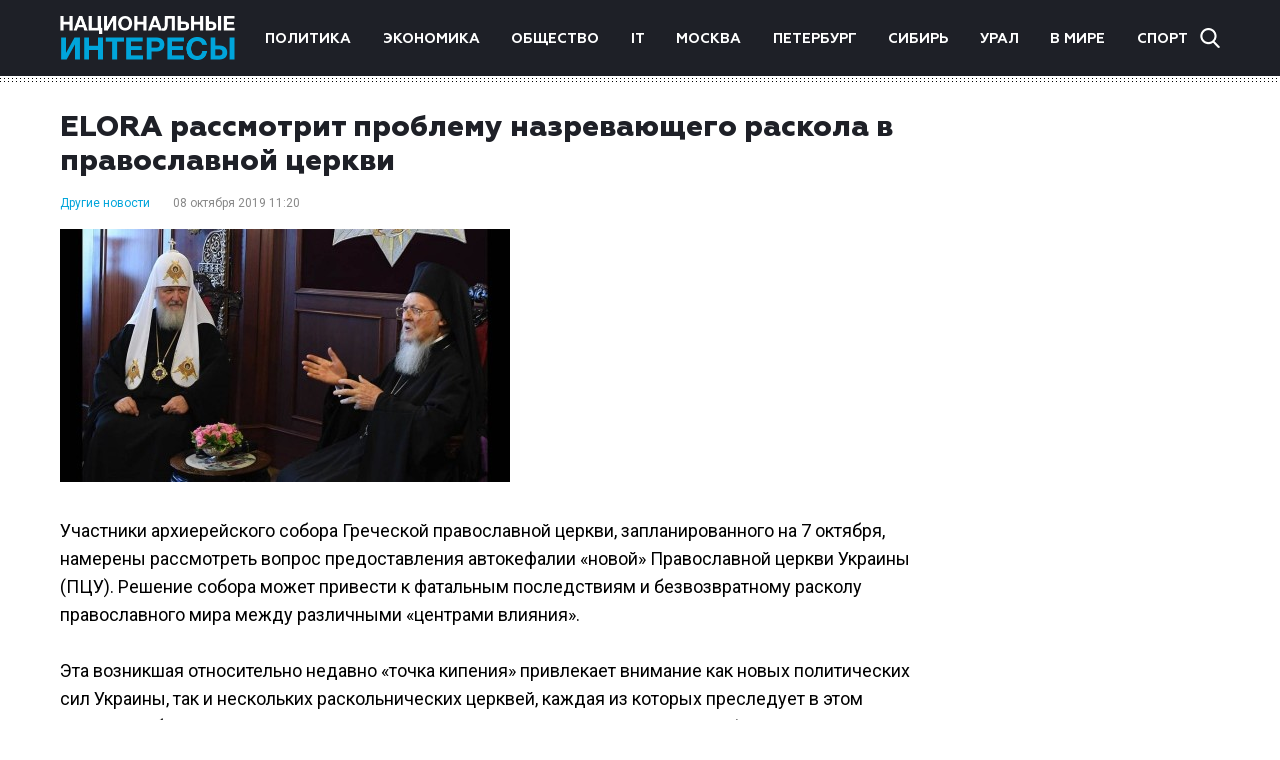

--- FILE ---
content_type: text/html; charset=UTF-8
request_url: https://niros.ru/other/104135-elora-rassmotrit-problemu-nazrevayuschego-raskola-v-pravoslavnoy-cerkvi.html
body_size: 10059
content:
<!DOCTYPE html>
<html lang="ru-RU">
<head>
	<meta charset="UTF-8">
	<meta name="viewport" content="width=device-width, initial-scale=1" />
	<meta http-equiv="x-ua-compatible" content="ie=edge" />
	<link href="https://fonts.googleapis.com/css?family=Roboto:300,400,700&display=swap&subset=cyrillic" rel="stylesheet">

	
	
	
	
	
		
		
	
			
	
			
		
				<style type="text/css">
			.posts-pagination {margin: 0 auto;}
.posts-pagination > a{margin: 0 20px;color: #00a5db;}
.single-content .single-category a {padding-right: 10px;}
.post-copyright {margin-top: 5px !important;color: #979899 !important;font-size: 14px !important;}
@media screen and (max-width: 760px) {
    .share-title {
        display: none !important;
    }
}		</style>
	
    <meta name='robots' content='index, follow, max-image-preview:large, max-snippet:-1, max-video-preview:-1' />

	<!-- This site is optimized with the Yoast SEO plugin v26.7 - https://yoast.com/wordpress/plugins/seo/ -->
	<title>ELORA рассмотрит проблему назревающего раскола в православной церкви</title>
	<meta name="description" content="Участники архиерейского собора Греческой православной церкви, запланированного на 7 октября, намерены рассмотреть вопрос предоставления автокефалии новой Православной церкви Украины (ПЦУ)." />
	<link rel="canonical" href="https://niros.ru/other/104135-elora-rassmotrit-problemu-nazrevayuschego-raskola-v-pravoslavnoy-cerkvi.html" />
	<meta property="og:locale" content="ru_RU" />
	<meta property="og:type" content="article" />
	<meta property="og:title" content="ELORA рассмотрит проблему назревающего раскола в православной церкви" />
	<meta property="og:description" content="Участники архиерейского собора Греческой православной церкви, запланированного на 7 октября, намерены рассмотреть вопрос предоставления автокефалии новой Православной церкви Украины (ПЦУ)." />
	<meta property="og:url" content="https://niros.ru/other/104135-elora-rassmotrit-problemu-nazrevayuschego-raskola-v-pravoslavnoy-cerkvi.html" />
	<meta property="og:site_name" content="Национальные интересы" />
	<meta property="article:published_time" content="2019-10-08T08:20:01+00:00" />
	<meta property="og:image" content="https://img.niros.ru/wp-content/uploads/2019/11/14030923/104135_elora-rassmotrit-problemu-nazrevayuschego-raskola-v-pravoslavnoy-cerkvi.jpg" />
	<meta property="og:image:width" content="450" />
	<meta property="og:image:height" content="253" />
	<meta property="og:image:type" content="image/jpeg" />
	<meta name="author" content="admin" />
	<meta name="twitter:card" content="summary_large_image" />
	<meta name="twitter:label1" content="Написано автором" />
	<meta name="twitter:data1" content="admin" />
	<script type="application/ld+json" class="yoast-schema-graph">{"@context":"https://schema.org","@graph":[{"@type":"Article","@id":"https://niros.ru/other/104135-elora-rassmotrit-problemu-nazrevayuschego-raskola-v-pravoslavnoy-cerkvi.html#article","isPartOf":{"@id":"https://niros.ru/other/104135-elora-rassmotrit-problemu-nazrevayuschego-raskola-v-pravoslavnoy-cerkvi.html"},"author":{"name":"admin","@id":"https://niros.ru/#/schema/person/6f5f9c56456e4d70b32907c48b49cf9e"},"headline":"ELORA рассмотрит проблему назревающего раскола в православной церкви","datePublished":"2019-10-08T08:20:01+00:00","mainEntityOfPage":{"@id":"https://niros.ru/other/104135-elora-rassmotrit-problemu-nazrevayuschego-raskola-v-pravoslavnoy-cerkvi.html"},"wordCount":99,"image":{"@id":"https://niros.ru/other/104135-elora-rassmotrit-problemu-nazrevayuschego-raskola-v-pravoslavnoy-cerkvi.html#primaryimage"},"thumbnailUrl":"https://niros.ru/wp-content/uploads/2019/11/104135_elora-rassmotrit-problemu-nazrevayuschego-raskola-v-pravoslavnoy-cerkvi.jpg","articleSection":["Другие новости"],"inLanguage":"ru-RU"},{"@type":"WebPage","@id":"https://niros.ru/other/104135-elora-rassmotrit-problemu-nazrevayuschego-raskola-v-pravoslavnoy-cerkvi.html","url":"https://niros.ru/other/104135-elora-rassmotrit-problemu-nazrevayuschego-raskola-v-pravoslavnoy-cerkvi.html","name":"ELORA рассмотрит проблему назревающего раскола в православной церкви","isPartOf":{"@id":"https://niros.ru/#website"},"primaryImageOfPage":{"@id":"https://niros.ru/other/104135-elora-rassmotrit-problemu-nazrevayuschego-raskola-v-pravoslavnoy-cerkvi.html#primaryimage"},"image":{"@id":"https://niros.ru/other/104135-elora-rassmotrit-problemu-nazrevayuschego-raskola-v-pravoslavnoy-cerkvi.html#primaryimage"},"thumbnailUrl":"https://niros.ru/wp-content/uploads/2019/11/104135_elora-rassmotrit-problemu-nazrevayuschego-raskola-v-pravoslavnoy-cerkvi.jpg","datePublished":"2019-10-08T08:20:01+00:00","author":{"@id":"https://niros.ru/#/schema/person/6f5f9c56456e4d70b32907c48b49cf9e"},"description":"Участники архиерейского собора Греческой православной церкви, запланированного на 7 октября, намерены рассмотреть вопрос предоставления автокефалии новой Православной церкви Украины (ПЦУ).","breadcrumb":{"@id":"https://niros.ru/other/104135-elora-rassmotrit-problemu-nazrevayuschego-raskola-v-pravoslavnoy-cerkvi.html#breadcrumb"},"inLanguage":"ru-RU","potentialAction":[{"@type":"ReadAction","target":["https://niros.ru/other/104135-elora-rassmotrit-problemu-nazrevayuschego-raskola-v-pravoslavnoy-cerkvi.html"]}]},{"@type":"ImageObject","inLanguage":"ru-RU","@id":"https://niros.ru/other/104135-elora-rassmotrit-problemu-nazrevayuschego-raskola-v-pravoslavnoy-cerkvi.html#primaryimage","url":"https://niros.ru/wp-content/uploads/2019/11/104135_elora-rassmotrit-problemu-nazrevayuschego-raskola-v-pravoslavnoy-cerkvi.jpg","contentUrl":"https://niros.ru/wp-content/uploads/2019/11/104135_elora-rassmotrit-problemu-nazrevayuschego-raskola-v-pravoslavnoy-cerkvi.jpg","width":450,"height":253},{"@type":"BreadcrumbList","@id":"https://niros.ru/other/104135-elora-rassmotrit-problemu-nazrevayuschego-raskola-v-pravoslavnoy-cerkvi.html#breadcrumb","itemListElement":[{"@type":"ListItem","position":1,"name":"Home","item":"https://niros.ru/"},{"@type":"ListItem","position":2,"name":"ELORA рассмотрит проблему назревающего раскола в православной церкви"}]},{"@type":"WebSite","@id":"https://niros.ru/#website","url":"https://niros.ru/","name":"Национальные интересы","description":"- новости и аналитика.","potentialAction":[{"@type":"SearchAction","target":{"@type":"EntryPoint","urlTemplate":"https://niros.ru/?s={search_term_string}"},"query-input":{"@type":"PropertyValueSpecification","valueRequired":true,"valueName":"search_term_string"}}],"inLanguage":"ru-RU"},{"@type":"Person","@id":"https://niros.ru/#/schema/person/6f5f9c56456e4d70b32907c48b49cf9e","name":"admin","image":{"@type":"ImageObject","inLanguage":"ru-RU","@id":"https://niros.ru/#/schema/person/image/","url":"https://secure.gravatar.com/avatar/6f6a6d0ec2479e2dd49499176bcb82a27a68a6c01249913c1cd74cd69487412e?s=96&d=mm&r=g","contentUrl":"https://secure.gravatar.com/avatar/6f6a6d0ec2479e2dd49499176bcb82a27a68a6c01249913c1cd74cd69487412e?s=96&d=mm&r=g","caption":"admin"}}]}</script>
	<!-- / Yoast SEO plugin. -->


<link rel="alternate" title="oEmbed (JSON)" type="application/json+oembed" href="https://niros.ru/wp-json/oembed/1.0/embed?url=https%3A%2F%2Fniros.ru%2Fother%2F104135-elora-rassmotrit-problemu-nazrevayuschego-raskola-v-pravoslavnoy-cerkvi.html" />
<link rel="alternate" title="oEmbed (XML)" type="text/xml+oembed" href="https://niros.ru/wp-json/oembed/1.0/embed?url=https%3A%2F%2Fniros.ru%2Fother%2F104135-elora-rassmotrit-problemu-nazrevayuschego-raskola-v-pravoslavnoy-cerkvi.html&#038;format=xml" />
<style id='wp-img-auto-sizes-contain-inline-css' type='text/css'>
img:is([sizes=auto i],[sizes^="auto," i]){contain-intrinsic-size:3000px 1500px}
/*# sourceURL=wp-img-auto-sizes-contain-inline-css */
</style>
<style id='wp-emoji-styles-inline-css' type='text/css'>

	img.wp-smiley, img.emoji {
		display: inline !important;
		border: none !important;
		box-shadow: none !important;
		height: 1em !important;
		width: 1em !important;
		margin: 0 0.07em !important;
		vertical-align: -0.1em !important;
		background: none !important;
		padding: 0 !important;
	}
/*# sourceURL=wp-emoji-styles-inline-css */
</style>
<style id='wp-block-library-inline-css' type='text/css'>
:root{--wp-block-synced-color:#7a00df;--wp-block-synced-color--rgb:122,0,223;--wp-bound-block-color:var(--wp-block-synced-color);--wp-editor-canvas-background:#ddd;--wp-admin-theme-color:#007cba;--wp-admin-theme-color--rgb:0,124,186;--wp-admin-theme-color-darker-10:#006ba1;--wp-admin-theme-color-darker-10--rgb:0,107,160.5;--wp-admin-theme-color-darker-20:#005a87;--wp-admin-theme-color-darker-20--rgb:0,90,135;--wp-admin-border-width-focus:2px}@media (min-resolution:192dpi){:root{--wp-admin-border-width-focus:1.5px}}.wp-element-button{cursor:pointer}:root .has-very-light-gray-background-color{background-color:#eee}:root .has-very-dark-gray-background-color{background-color:#313131}:root .has-very-light-gray-color{color:#eee}:root .has-very-dark-gray-color{color:#313131}:root .has-vivid-green-cyan-to-vivid-cyan-blue-gradient-background{background:linear-gradient(135deg,#00d084,#0693e3)}:root .has-purple-crush-gradient-background{background:linear-gradient(135deg,#34e2e4,#4721fb 50%,#ab1dfe)}:root .has-hazy-dawn-gradient-background{background:linear-gradient(135deg,#faaca8,#dad0ec)}:root .has-subdued-olive-gradient-background{background:linear-gradient(135deg,#fafae1,#67a671)}:root .has-atomic-cream-gradient-background{background:linear-gradient(135deg,#fdd79a,#004a59)}:root .has-nightshade-gradient-background{background:linear-gradient(135deg,#330968,#31cdcf)}:root .has-midnight-gradient-background{background:linear-gradient(135deg,#020381,#2874fc)}:root{--wp--preset--font-size--normal:16px;--wp--preset--font-size--huge:42px}.has-regular-font-size{font-size:1em}.has-larger-font-size{font-size:2.625em}.has-normal-font-size{font-size:var(--wp--preset--font-size--normal)}.has-huge-font-size{font-size:var(--wp--preset--font-size--huge)}.has-text-align-center{text-align:center}.has-text-align-left{text-align:left}.has-text-align-right{text-align:right}.has-fit-text{white-space:nowrap!important}#end-resizable-editor-section{display:none}.aligncenter{clear:both}.items-justified-left{justify-content:flex-start}.items-justified-center{justify-content:center}.items-justified-right{justify-content:flex-end}.items-justified-space-between{justify-content:space-between}.screen-reader-text{border:0;clip-path:inset(50%);height:1px;margin:-1px;overflow:hidden;padding:0;position:absolute;width:1px;word-wrap:normal!important}.screen-reader-text:focus{background-color:#ddd;clip-path:none;color:#444;display:block;font-size:1em;height:auto;left:5px;line-height:normal;padding:15px 23px 14px;text-decoration:none;top:5px;width:auto;z-index:100000}html :where(.has-border-color){border-style:solid}html :where([style*=border-top-color]){border-top-style:solid}html :where([style*=border-right-color]){border-right-style:solid}html :where([style*=border-bottom-color]){border-bottom-style:solid}html :where([style*=border-left-color]){border-left-style:solid}html :where([style*=border-width]){border-style:solid}html :where([style*=border-top-width]){border-top-style:solid}html :where([style*=border-right-width]){border-right-style:solid}html :where([style*=border-bottom-width]){border-bottom-style:solid}html :where([style*=border-left-width]){border-left-style:solid}html :where(img[class*=wp-image-]){height:auto;max-width:100%}:where(figure){margin:0 0 1em}html :where(.is-position-sticky){--wp-admin--admin-bar--position-offset:var(--wp-admin--admin-bar--height,0px)}@media screen and (max-width:600px){html :where(.is-position-sticky){--wp-admin--admin-bar--position-offset:0px}}

/*# sourceURL=wp-block-library-inline-css */
</style><style id='global-styles-inline-css' type='text/css'>
:root{--wp--preset--aspect-ratio--square: 1;--wp--preset--aspect-ratio--4-3: 4/3;--wp--preset--aspect-ratio--3-4: 3/4;--wp--preset--aspect-ratio--3-2: 3/2;--wp--preset--aspect-ratio--2-3: 2/3;--wp--preset--aspect-ratio--16-9: 16/9;--wp--preset--aspect-ratio--9-16: 9/16;--wp--preset--color--black: #000000;--wp--preset--color--cyan-bluish-gray: #abb8c3;--wp--preset--color--white: #ffffff;--wp--preset--color--pale-pink: #f78da7;--wp--preset--color--vivid-red: #cf2e2e;--wp--preset--color--luminous-vivid-orange: #ff6900;--wp--preset--color--luminous-vivid-amber: #fcb900;--wp--preset--color--light-green-cyan: #7bdcb5;--wp--preset--color--vivid-green-cyan: #00d084;--wp--preset--color--pale-cyan-blue: #8ed1fc;--wp--preset--color--vivid-cyan-blue: #0693e3;--wp--preset--color--vivid-purple: #9b51e0;--wp--preset--gradient--vivid-cyan-blue-to-vivid-purple: linear-gradient(135deg,rgb(6,147,227) 0%,rgb(155,81,224) 100%);--wp--preset--gradient--light-green-cyan-to-vivid-green-cyan: linear-gradient(135deg,rgb(122,220,180) 0%,rgb(0,208,130) 100%);--wp--preset--gradient--luminous-vivid-amber-to-luminous-vivid-orange: linear-gradient(135deg,rgb(252,185,0) 0%,rgb(255,105,0) 100%);--wp--preset--gradient--luminous-vivid-orange-to-vivid-red: linear-gradient(135deg,rgb(255,105,0) 0%,rgb(207,46,46) 100%);--wp--preset--gradient--very-light-gray-to-cyan-bluish-gray: linear-gradient(135deg,rgb(238,238,238) 0%,rgb(169,184,195) 100%);--wp--preset--gradient--cool-to-warm-spectrum: linear-gradient(135deg,rgb(74,234,220) 0%,rgb(151,120,209) 20%,rgb(207,42,186) 40%,rgb(238,44,130) 60%,rgb(251,105,98) 80%,rgb(254,248,76) 100%);--wp--preset--gradient--blush-light-purple: linear-gradient(135deg,rgb(255,206,236) 0%,rgb(152,150,240) 100%);--wp--preset--gradient--blush-bordeaux: linear-gradient(135deg,rgb(254,205,165) 0%,rgb(254,45,45) 50%,rgb(107,0,62) 100%);--wp--preset--gradient--luminous-dusk: linear-gradient(135deg,rgb(255,203,112) 0%,rgb(199,81,192) 50%,rgb(65,88,208) 100%);--wp--preset--gradient--pale-ocean: linear-gradient(135deg,rgb(255,245,203) 0%,rgb(182,227,212) 50%,rgb(51,167,181) 100%);--wp--preset--gradient--electric-grass: linear-gradient(135deg,rgb(202,248,128) 0%,rgb(113,206,126) 100%);--wp--preset--gradient--midnight: linear-gradient(135deg,rgb(2,3,129) 0%,rgb(40,116,252) 100%);--wp--preset--font-size--small: 13px;--wp--preset--font-size--medium: 20px;--wp--preset--font-size--large: 36px;--wp--preset--font-size--x-large: 42px;--wp--preset--spacing--20: 0.44rem;--wp--preset--spacing--30: 0.67rem;--wp--preset--spacing--40: 1rem;--wp--preset--spacing--50: 1.5rem;--wp--preset--spacing--60: 2.25rem;--wp--preset--spacing--70: 3.38rem;--wp--preset--spacing--80: 5.06rem;--wp--preset--shadow--natural: 6px 6px 9px rgba(0, 0, 0, 0.2);--wp--preset--shadow--deep: 12px 12px 50px rgba(0, 0, 0, 0.4);--wp--preset--shadow--sharp: 6px 6px 0px rgba(0, 0, 0, 0.2);--wp--preset--shadow--outlined: 6px 6px 0px -3px rgb(255, 255, 255), 6px 6px rgb(0, 0, 0);--wp--preset--shadow--crisp: 6px 6px 0px rgb(0, 0, 0);}:where(.is-layout-flex){gap: 0.5em;}:where(.is-layout-grid){gap: 0.5em;}body .is-layout-flex{display: flex;}.is-layout-flex{flex-wrap: wrap;align-items: center;}.is-layout-flex > :is(*, div){margin: 0;}body .is-layout-grid{display: grid;}.is-layout-grid > :is(*, div){margin: 0;}:where(.wp-block-columns.is-layout-flex){gap: 2em;}:where(.wp-block-columns.is-layout-grid){gap: 2em;}:where(.wp-block-post-template.is-layout-flex){gap: 1.25em;}:where(.wp-block-post-template.is-layout-grid){gap: 1.25em;}.has-black-color{color: var(--wp--preset--color--black) !important;}.has-cyan-bluish-gray-color{color: var(--wp--preset--color--cyan-bluish-gray) !important;}.has-white-color{color: var(--wp--preset--color--white) !important;}.has-pale-pink-color{color: var(--wp--preset--color--pale-pink) !important;}.has-vivid-red-color{color: var(--wp--preset--color--vivid-red) !important;}.has-luminous-vivid-orange-color{color: var(--wp--preset--color--luminous-vivid-orange) !important;}.has-luminous-vivid-amber-color{color: var(--wp--preset--color--luminous-vivid-amber) !important;}.has-light-green-cyan-color{color: var(--wp--preset--color--light-green-cyan) !important;}.has-vivid-green-cyan-color{color: var(--wp--preset--color--vivid-green-cyan) !important;}.has-pale-cyan-blue-color{color: var(--wp--preset--color--pale-cyan-blue) !important;}.has-vivid-cyan-blue-color{color: var(--wp--preset--color--vivid-cyan-blue) !important;}.has-vivid-purple-color{color: var(--wp--preset--color--vivid-purple) !important;}.has-black-background-color{background-color: var(--wp--preset--color--black) !important;}.has-cyan-bluish-gray-background-color{background-color: var(--wp--preset--color--cyan-bluish-gray) !important;}.has-white-background-color{background-color: var(--wp--preset--color--white) !important;}.has-pale-pink-background-color{background-color: var(--wp--preset--color--pale-pink) !important;}.has-vivid-red-background-color{background-color: var(--wp--preset--color--vivid-red) !important;}.has-luminous-vivid-orange-background-color{background-color: var(--wp--preset--color--luminous-vivid-orange) !important;}.has-luminous-vivid-amber-background-color{background-color: var(--wp--preset--color--luminous-vivid-amber) !important;}.has-light-green-cyan-background-color{background-color: var(--wp--preset--color--light-green-cyan) !important;}.has-vivid-green-cyan-background-color{background-color: var(--wp--preset--color--vivid-green-cyan) !important;}.has-pale-cyan-blue-background-color{background-color: var(--wp--preset--color--pale-cyan-blue) !important;}.has-vivid-cyan-blue-background-color{background-color: var(--wp--preset--color--vivid-cyan-blue) !important;}.has-vivid-purple-background-color{background-color: var(--wp--preset--color--vivid-purple) !important;}.has-black-border-color{border-color: var(--wp--preset--color--black) !important;}.has-cyan-bluish-gray-border-color{border-color: var(--wp--preset--color--cyan-bluish-gray) !important;}.has-white-border-color{border-color: var(--wp--preset--color--white) !important;}.has-pale-pink-border-color{border-color: var(--wp--preset--color--pale-pink) !important;}.has-vivid-red-border-color{border-color: var(--wp--preset--color--vivid-red) !important;}.has-luminous-vivid-orange-border-color{border-color: var(--wp--preset--color--luminous-vivid-orange) !important;}.has-luminous-vivid-amber-border-color{border-color: var(--wp--preset--color--luminous-vivid-amber) !important;}.has-light-green-cyan-border-color{border-color: var(--wp--preset--color--light-green-cyan) !important;}.has-vivid-green-cyan-border-color{border-color: var(--wp--preset--color--vivid-green-cyan) !important;}.has-pale-cyan-blue-border-color{border-color: var(--wp--preset--color--pale-cyan-blue) !important;}.has-vivid-cyan-blue-border-color{border-color: var(--wp--preset--color--vivid-cyan-blue) !important;}.has-vivid-purple-border-color{border-color: var(--wp--preset--color--vivid-purple) !important;}.has-vivid-cyan-blue-to-vivid-purple-gradient-background{background: var(--wp--preset--gradient--vivid-cyan-blue-to-vivid-purple) !important;}.has-light-green-cyan-to-vivid-green-cyan-gradient-background{background: var(--wp--preset--gradient--light-green-cyan-to-vivid-green-cyan) !important;}.has-luminous-vivid-amber-to-luminous-vivid-orange-gradient-background{background: var(--wp--preset--gradient--luminous-vivid-amber-to-luminous-vivid-orange) !important;}.has-luminous-vivid-orange-to-vivid-red-gradient-background{background: var(--wp--preset--gradient--luminous-vivid-orange-to-vivid-red) !important;}.has-very-light-gray-to-cyan-bluish-gray-gradient-background{background: var(--wp--preset--gradient--very-light-gray-to-cyan-bluish-gray) !important;}.has-cool-to-warm-spectrum-gradient-background{background: var(--wp--preset--gradient--cool-to-warm-spectrum) !important;}.has-blush-light-purple-gradient-background{background: var(--wp--preset--gradient--blush-light-purple) !important;}.has-blush-bordeaux-gradient-background{background: var(--wp--preset--gradient--blush-bordeaux) !important;}.has-luminous-dusk-gradient-background{background: var(--wp--preset--gradient--luminous-dusk) !important;}.has-pale-ocean-gradient-background{background: var(--wp--preset--gradient--pale-ocean) !important;}.has-electric-grass-gradient-background{background: var(--wp--preset--gradient--electric-grass) !important;}.has-midnight-gradient-background{background: var(--wp--preset--gradient--midnight) !important;}.has-small-font-size{font-size: var(--wp--preset--font-size--small) !important;}.has-medium-font-size{font-size: var(--wp--preset--font-size--medium) !important;}.has-large-font-size{font-size: var(--wp--preset--font-size--large) !important;}.has-x-large-font-size{font-size: var(--wp--preset--font-size--x-large) !important;}
/*# sourceURL=global-styles-inline-css */
</style>

<style id='classic-theme-styles-inline-css' type='text/css'>
/*! This file is auto-generated */
.wp-block-button__link{color:#fff;background-color:#32373c;border-radius:9999px;box-shadow:none;text-decoration:none;padding:calc(.667em + 2px) calc(1.333em + 2px);font-size:1.125em}.wp-block-file__button{background:#32373c;color:#fff;text-decoration:none}
/*# sourceURL=/wp-includes/css/classic-themes.min.css */
</style>
<link rel='stylesheet' id='niros-theme-styles-css' href='https://niros.ru/wp-content/themes/news/assets/css/styles.min.css?ver=1.0' type='text/css' media='all' />
<script type="text/javascript" src="https://niros.ru/wp-includes/js/jquery/jquery.min.js?ver=3.7.1" id="jquery-core-js"></script>
<script type="text/javascript" src="https://niros.ru/wp-includes/js/jquery/jquery-migrate.min.js?ver=3.4.1" id="jquery-migrate-js"></script>
<link rel="https://api.w.org/" href="https://niros.ru/wp-json/" /><link rel="alternate" title="JSON" type="application/json" href="https://niros.ru/wp-json/wp/v2/posts/58818" /><link rel="EditURI" type="application/rsd+xml" title="RSD" href="https://niros.ru/xmlrpc.php?rsd" />
<meta name="generator" content="WordPress 6.9" />
<link rel='shortlink' href='https://niros.ru/?p=58818' />
<link rel="icon" href="https://niros.ru/wp-content/uploads/2020/04/cropped-cropped-favicon-half-h-1-1-32x32.png" sizes="32x32" />
<link rel="icon" href="https://niros.ru/wp-content/uploads/2020/04/cropped-cropped-favicon-half-h-1-1-192x192.png" sizes="192x192" />
<link rel="apple-touch-icon" href="https://niros.ru/wp-content/uploads/2020/04/cropped-cropped-favicon-half-h-1-1-180x180.png" />
<meta name="msapplication-TileImage" content="https://niros.ru/wp-content/uploads/2020/04/cropped-cropped-favicon-half-h-1-1-270x270.png" />

	</head>

<body class="post-104135-elora-rassmotrit-problemu-nazrevayuschego-raskola-v-pravoslavnoy-cerkvi page-wrapper">
<div class="page-wrapper">

	<header class="header">
		<div class="container">

										<a href="https://niros.ru/" class="logo">
					<img src="https://niros.ru/wp-content/uploads/2019/11/logo.png" alt="Национальные интересы" />
				</a>
			
			<nav class="header-nav"><ul id="menu-glavnoe-menyu" class="menu"><li id="menu-item-59985" class="menu-item menu-item-type-taxonomy menu-item-object-category menu-item-59985"><a href="https://niros.ru/./politika">Политика</a></li>
<li id="menu-item-59986" class="menu-item menu-item-type-taxonomy menu-item-object-category menu-item-59986"><a href="https://niros.ru/./ekonomika">Экономика</a></li>
<li id="menu-item-59987" class="menu-item menu-item-type-taxonomy menu-item-object-category menu-item-59987"><a href="https://niros.ru/./obschestvo">Общество</a></li>
<li id="menu-item-59988" class="menu-item menu-item-type-taxonomy menu-item-object-category menu-item-59988"><a href="https://niros.ru/./tech">IT</a></li>
<li id="menu-item-60041" class="menu-item menu-item-type-taxonomy menu-item-object-category menu-item-60041"><a href="https://niros.ru/./moscow">Москва</a></li>
<li id="menu-item-60042" class="menu-item menu-item-type-taxonomy menu-item-object-category menu-item-60042"><a href="https://niros.ru/./saint-petersburg">Петербург</a></li>
<li id="menu-item-96283" class="menu-item menu-item-type-taxonomy menu-item-object-category menu-item-96283"><a href="https://niros.ru/./siberia">Сибирь</a></li>
<li id="menu-item-96648" class="menu-item menu-item-type-taxonomy menu-item-object-category menu-item-96648"><a href="https://niros.ru/./ural">Урал</a></li>
<li id="menu-item-59989" class="menu-item menu-item-type-taxonomy menu-item-object-category menu-item-59989"><a href="https://niros.ru/./world">В мире</a></li>
<li id="menu-item-59992" class="menu-item menu-item-type-taxonomy menu-item-object-category menu-item-59992"><a href="https://niros.ru/./sport">Спорт</a></li>
</ul></nav>
			<div class="header-search">
				<form role="search" class="header-search-field" method="get" action="https://niros.ru/">
	<input type="search" class="search-field" placeholder="Найти..." name="s" />
	<span class="header-search-close"></span>
</form>
				<div class="header-search-btn"></div>
			</div>

			<span class="header-nav-modal">
				<span></span>
				<span></span>
				<span></span>
			</span>

		</div>
	</header>


<div class="main">
	<div class="container">
		<div class="row">
			<div class="single-content col">
				<h1>ELORA рассмотрит проблему назревающего раскола в православной церкви</h1>
													<div class="single-category">
													<a href="https://niros.ru/./other">Другие новости</a>
											</div>
								<div class="single-date">08 октября 2019 11:20</div>
				<div class="single-image">
					<img width="450" height="253" src="https://niros.ru/wp-content/uploads/2019/11/104135_elora-rassmotrit-problemu-nazrevayuschego-raskola-v-pravoslavnoy-cerkvi.jpg" class="attachment-meduim size-meduim wp-post-image" alt="" decoding="async" fetchpriority="high" srcset="https://niros.ru/wp-content/uploads/2019/11/104135_elora-rassmotrit-problemu-nazrevayuschego-raskola-v-pravoslavnoy-cerkvi.jpg 450w, https://niros.ru/wp-content/uploads/2019/11/104135_elora-rassmotrit-problemu-nazrevayuschego-raskola-v-pravoslavnoy-cerkvi-300x169.jpg 300w, https://niros.ru/wp-content/uploads/2019/11/104135_elora-rassmotrit-problemu-nazrevayuschego-raskola-v-pravoslavnoy-cerkvi-88x49.jpg 88w" sizes="(max-width: 450px) 100vw, 450px" />				                    </div>
				<p>Участники архиерейского собора Греческой православной церкви, запланированного на 7 октября, намерены рассмотреть вопрос предоставления автокефалии &#171;новой&#187; Православной церкви Украины (ПЦУ). Решение собора может привести к фатальным последствиям и безвозвратному расколу православного мира между различными &#171;центрами влияния&#187;.</p>
<p>Эта возникшая относительно недавно &#171;точка кипения&#187; привлекает внимание как новых политических сил Украины, так и нескольких раскольнических церквей, каждая из которых преследует в этом вопросе собственные интересы, давно стремясь к канонизации за пределами сферы влияния Московского патриархата. В данных обстоятельствах Греческая православная церковь использует весь свой вес и авторитет для предотвращения нарастающего раскола в православном мире.</p>
				<div class="share">
					<div class="share-title">Поделиться:</div>
					<!-- uSocial -->
					<script async src="https://usocial.pro/usocial/usocial.js?v=6.1.4" data-script="usocial" charset="utf-8"></script>
					<div class="uSocial-Share" data-pid="10bda2228c545c399693eddccfaeed7f" data-type="share" data-options="round-rect,style1,default,absolute,horizontal,size24,eachCounter0,counter0" data-social="vk,fb,twi,ok,mail,lj,lin,tumblr,pinterest,telegram" data-mobile="vi,wa,sms"></div>
					<!-- /uSocial -->
				</div>
				<div class="other-news">
					<h3 class="title">Популярные новости</h3>
					<div class="other-news-wrapper">
																											<div class="news col">
									<a class="news-img" href="https://niros.ru/other/russkij-stil-cherez-prizmu-xxi-veka-novaya-vystavka-niny-rassen.html">
										<img width="800" height="533" src="https://niros.ru/wp-content/uploads/2025/05/vystavka-foto-3.jpg" class="attachment-meduim size-meduim wp-post-image" alt="" decoding="async" srcset="https://niros.ru/wp-content/uploads/2025/05/vystavka-foto-3.jpg 800w, https://niros.ru/wp-content/uploads/2025/05/vystavka-foto-3-600x400.jpg 600w, https://niros.ru/wp-content/uploads/2025/05/vystavka-foto-3-768x512.jpg 768w, https://niros.ru/wp-content/uploads/2025/05/vystavka-foto-3-88x59.jpg 88w" sizes="(max-width: 800px) 100vw, 800px" />									</a>
																												<div class="news-category">
																							<a href="https://niros.ru/./other">Другие новости</a>
																					</div>
																		<div class="news-date">21:16</div>
									<a href="https://niros.ru/other/russkij-stil-cherez-prizmu-xxi-veka-novaya-vystavka-niny-rassen.html" class="news-title">Русский стиль через призму XXI века: новая выставка Нины Рассен  </a>
								</div>
															<div class="news col">
									<a class="news-img" href="https://niros.ru/other/sber-tretij-v-mire-ekvajer-po-kolichestvu-obrabotannyh-tranzakczij.html">
																			</a>
																												<div class="news-category">
																							<a href="https://niros.ru/./other">Другие новости</a>
																					</div>
																		<div class="news-date">14:19</div>
									<a href="https://niros.ru/other/sber-tretij-v-mire-ekvajer-po-kolichestvu-obrabotannyh-tranzakczij.html" class="news-title">Сбер — третий в мире эквайер по количеству обработанных транзакций</a>
								</div>
															<div class="news col">
									<a class="news-img" href="https://niros.ru/other/v-moskve-realizuetsya-peredvizhnoj-vystavochnyj-proekt-muzeya-zapovednika-s-v-rahmaninova-ivanovka-k-150-letiyu-kompozitora.html">
										<img width="900" height="599" src="https://niros.ru/wp-content/uploads/2023/08/1691412462_aleksandr-ermakov-u-pamyatnika-s.v.-ramaninovu.-ivanovka.-foto-iz-otkrytyh-istochnikov.jpg" class="attachment-meduim size-meduim wp-post-image" alt="" decoding="async" />									</a>
																												<div class="news-category">
																							<a href="https://niros.ru/./other">Другие новости</a>
																					</div>
																		<div class="news-date">13:57</div>
									<a href="https://niros.ru/other/v-moskve-realizuetsya-peredvizhnoj-vystavochnyj-proekt-muzeya-zapovednika-s-v-rahmaninova-ivanovka-k-150-letiyu-kompozitora.html" class="news-title">В Москве реализуется передвижной выставочный проект Музея-заповедника С.В. Рахманинова «Ивановка» к 150-летию композитора</a>
								</div>
																								</div>
				</div>
			</div>
			<div class="home-b col">
	<div style="width: 100%"><div style="width:240px; margin: 0 auto;"><script async src="//pagead2.googlesyndication.com/pagead/js/adsbygoogle.js"></script><ins class="adsbygoogle" style="display:inline-block;width:240px;height:400px;" data-ad-client="ca-pub-5458004675643844" data-ad-slot="7646319613"></ins><script>(adsbygoogle = window.adsbygoogle || []).push({});</script></div></div></div>
		</div>
	</div>
</div>


<footer class="footer">
		<div class="container">
			<div class="copy">
				<p>© Национальные интересы, 2019. Все права защищены.</p>
			</div>
			<nav class="footer-nav"><ul id="menu-futer-menyu" class="menu"><li id="menu-item-59980" class="menu-item menu-item-type-taxonomy menu-item-object-category menu-item-59980"><a href="https://niros.ru/./politika">Политика</a></li>
<li id="menu-item-59993" class="menu-item menu-item-type-taxonomy menu-item-object-category menu-item-59993"><a href="https://niros.ru/./ekonomika">Экономика</a></li>
<li id="menu-item-59994" class="menu-item menu-item-type-taxonomy menu-item-object-category menu-item-59994"><a href="https://niros.ru/./obschestvo">Общество</a></li>
<li id="menu-item-59995" class="menu-item menu-item-type-taxonomy menu-item-object-category menu-item-59995"><a href="https://niros.ru/./tech">IT</a></li>
<li id="menu-item-60037" class="menu-item menu-item-type-taxonomy menu-item-object-category menu-item-60037"><a href="https://niros.ru/./moscow">Москва</a></li>
<li id="menu-item-60038" class="menu-item menu-item-type-taxonomy menu-item-object-category menu-item-60038"><a href="https://niros.ru/./saint-petersburg">Петербург</a></li>
<li id="menu-item-59996" class="menu-item menu-item-type-taxonomy menu-item-object-category menu-item-59996"><a href="https://niros.ru/./world">В мире</a></li>
<li id="menu-item-59997" class="menu-item menu-item-type-taxonomy menu-item-object-category menu-item-59997"><a href="https://niros.ru/./kultura">Культура</a></li>
<li id="menu-item-60000" class="menu-item menu-item-type-taxonomy menu-item-object-category current-post-ancestor current-menu-parent current-post-parent menu-item-60000"><a href="https://niros.ru/./other">Другие новости</a></li>
<li id="menu-item-59999" class="menu-item menu-item-type-taxonomy menu-item-object-category menu-item-59999"><a href="https://niros.ru/./sport">Спорт</a></li>
</ul></nav>			<div class="row">
				<div class="footer-left col">
					<p>Электронное периодическое издание «Национальные интересы» . email: contact(сoбaчка)niros.ru</p>
				</div>
				<div class="footer-right col">
					<p>В России признаны экстремистскими и запрещены организации ФБК (Фонд борьбы с коррупцией, признан иноагентом), Штабы Навального, «Национал-большевистская партия», «Свидетели Иеговы», «Армия воли народа», «Русский общенациональный союз», «Движение против нелегальной иммиграции», «Правый сектор», УНА-УНСО, УПА, «Тризуб им. Степана Бандеры», «Мизантропик дивижн», «Меджлис крымскотатарского народа», движение «Артподготовка», общероссийская политическая партия «Воля», АУЕ. Признаны террористическими и запрещены: «Движение Талибан», «Имарат Кавказ», «Исламское государство» (ИГ, ИГИЛ), Джебхад-ан-Нусра, «АУМ Синрике», «Братья-мусульмане», «Аль-Каида в странах исламского Магриба», "Сеть". В РФ признана нежелательной деятельность "Открытой России".</p>
				</div>
			</div>
		</div>
	</footer>

</div>
<script type="speculationrules">
{"prefetch":[{"source":"document","where":{"and":[{"href_matches":"/*"},{"not":{"href_matches":["/wp-*.php","/wp-admin/*","/wp-content/uploads/*","/wp-content/*","/wp-content/plugins/*","/wp-content/themes/news/*","/*\\?(.+)"]}},{"not":{"selector_matches":"a[rel~=\"nofollow\"]"}},{"not":{"selector_matches":".no-prefetch, .no-prefetch a"}}]},"eagerness":"conservative"}]}
</script>
					<script type="text/javascript" src="https://niros.ru/wp-content/themes/news/assets/js/scripts.min.js?ver=1.0" id="niros-theme-scripts-js"></script>
<script id="wp-emoji-settings" type="application/json">
{"baseUrl":"https://s.w.org/images/core/emoji/17.0.2/72x72/","ext":".png","svgUrl":false,"svgExt":".svg","source":{"concatemoji":"https://niros.ru/wp-includes/js/wp-emoji-release.min.js?ver=6.9"}}
</script>
<script type="module">
/* <![CDATA[ */
/*! This file is auto-generated */
const a=JSON.parse(document.getElementById("wp-emoji-settings").textContent),o=(window._wpemojiSettings=a,"wpEmojiSettingsSupports"),s=["flag","emoji"];function i(e){try{var t={supportTests:e,timestamp:(new Date).valueOf()};sessionStorage.setItem(o,JSON.stringify(t))}catch(e){}}function c(e,t,n){e.clearRect(0,0,e.canvas.width,e.canvas.height),e.fillText(t,0,0);t=new Uint32Array(e.getImageData(0,0,e.canvas.width,e.canvas.height).data);e.clearRect(0,0,e.canvas.width,e.canvas.height),e.fillText(n,0,0);const a=new Uint32Array(e.getImageData(0,0,e.canvas.width,e.canvas.height).data);return t.every((e,t)=>e===a[t])}function p(e,t){e.clearRect(0,0,e.canvas.width,e.canvas.height),e.fillText(t,0,0);var n=e.getImageData(16,16,1,1);for(let e=0;e<n.data.length;e++)if(0!==n.data[e])return!1;return!0}function u(e,t,n,a){switch(t){case"flag":return n(e,"\ud83c\udff3\ufe0f\u200d\u26a7\ufe0f","\ud83c\udff3\ufe0f\u200b\u26a7\ufe0f")?!1:!n(e,"\ud83c\udde8\ud83c\uddf6","\ud83c\udde8\u200b\ud83c\uddf6")&&!n(e,"\ud83c\udff4\udb40\udc67\udb40\udc62\udb40\udc65\udb40\udc6e\udb40\udc67\udb40\udc7f","\ud83c\udff4\u200b\udb40\udc67\u200b\udb40\udc62\u200b\udb40\udc65\u200b\udb40\udc6e\u200b\udb40\udc67\u200b\udb40\udc7f");case"emoji":return!a(e,"\ud83e\u1fac8")}return!1}function f(e,t,n,a){let r;const o=(r="undefined"!=typeof WorkerGlobalScope&&self instanceof WorkerGlobalScope?new OffscreenCanvas(300,150):document.createElement("canvas")).getContext("2d",{willReadFrequently:!0}),s=(o.textBaseline="top",o.font="600 32px Arial",{});return e.forEach(e=>{s[e]=t(o,e,n,a)}),s}function r(e){var t=document.createElement("script");t.src=e,t.defer=!0,document.head.appendChild(t)}a.supports={everything:!0,everythingExceptFlag:!0},new Promise(t=>{let n=function(){try{var e=JSON.parse(sessionStorage.getItem(o));if("object"==typeof e&&"number"==typeof e.timestamp&&(new Date).valueOf()<e.timestamp+604800&&"object"==typeof e.supportTests)return e.supportTests}catch(e){}return null}();if(!n){if("undefined"!=typeof Worker&&"undefined"!=typeof OffscreenCanvas&&"undefined"!=typeof URL&&URL.createObjectURL&&"undefined"!=typeof Blob)try{var e="postMessage("+f.toString()+"("+[JSON.stringify(s),u.toString(),c.toString(),p.toString()].join(",")+"));",a=new Blob([e],{type:"text/javascript"});const r=new Worker(URL.createObjectURL(a),{name:"wpTestEmojiSupports"});return void(r.onmessage=e=>{i(n=e.data),r.terminate(),t(n)})}catch(e){}i(n=f(s,u,c,p))}t(n)}).then(e=>{for(const n in e)a.supports[n]=e[n],a.supports.everything=a.supports.everything&&a.supports[n],"flag"!==n&&(a.supports.everythingExceptFlag=a.supports.everythingExceptFlag&&a.supports[n]);var t;a.supports.everythingExceptFlag=a.supports.everythingExceptFlag&&!a.supports.flag,a.supports.everything||((t=a.source||{}).concatemoji?r(t.concatemoji):t.wpemoji&&t.twemoji&&(r(t.twemoji),r(t.wpemoji)))});
//# sourceURL=https://niros.ru/wp-includes/js/wp-emoji-loader.min.js
/* ]]> */
</script>
</body>
</html>

--- FILE ---
content_type: text/html; charset=utf-8
request_url: https://www.google.com/recaptcha/api2/aframe
body_size: 269
content:
<!DOCTYPE HTML><html><head><meta http-equiv="content-type" content="text/html; charset=UTF-8"></head><body><script nonce="0Ra5KECnlUMXFAP_fjijRQ">/** Anti-fraud and anti-abuse applications only. See google.com/recaptcha */ try{var clients={'sodar':'https://pagead2.googlesyndication.com/pagead/sodar?'};window.addEventListener("message",function(a){try{if(a.source===window.parent){var b=JSON.parse(a.data);var c=clients[b['id']];if(c){var d=document.createElement('img');d.src=c+b['params']+'&rc='+(localStorage.getItem("rc::a")?sessionStorage.getItem("rc::b"):"");window.document.body.appendChild(d);sessionStorage.setItem("rc::e",parseInt(sessionStorage.getItem("rc::e")||0)+1);localStorage.setItem("rc::h",'1768924904590');}}}catch(b){}});window.parent.postMessage("_grecaptcha_ready", "*");}catch(b){}</script></body></html>